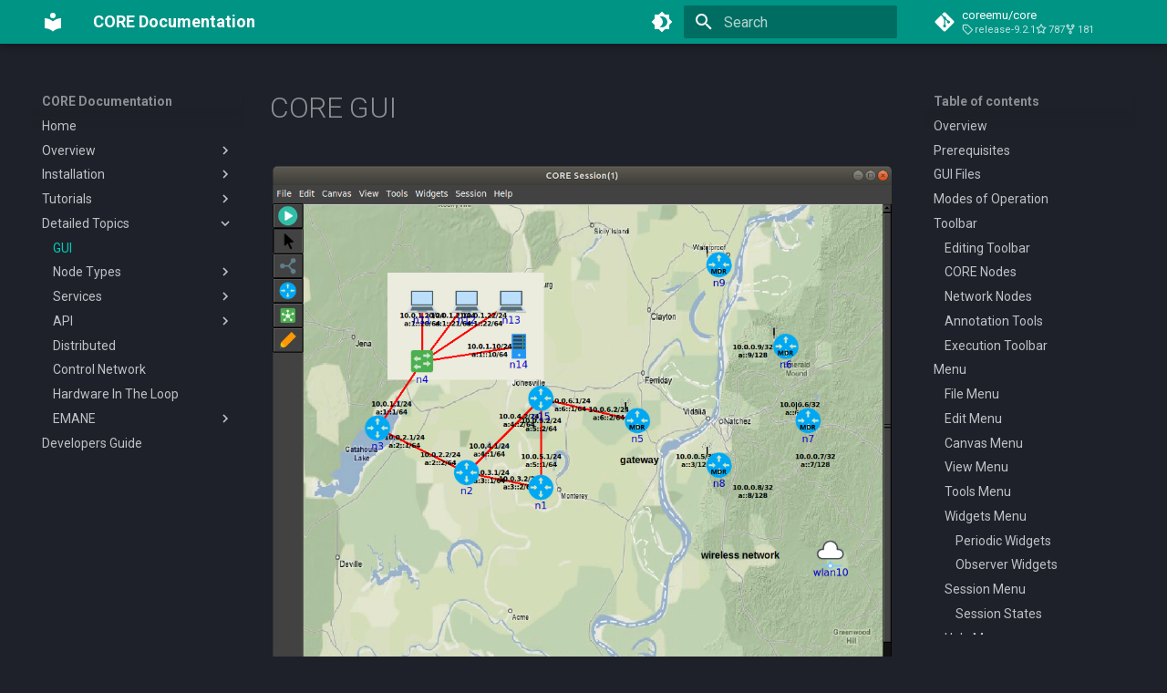

--- FILE ---
content_type: text/html; charset=utf-8
request_url: https://coreemu.github.io/core/gui.html
body_size: 16393
content:

<!doctype html>
<html lang="en" class="no-js">
  <head>
    
      <meta charset="utf-8">
      <meta name="viewport" content="width=device-width,initial-scale=1">
      
      
      
        <link rel="canonical" href="https://coreemu.github.io/core/gui.html">
      
      
        <link rel="prev" href="tutorials/tutorial7.html">
      
      
        <link rel="next" href="nodetypes.html">
      
      
      <link rel="icon" href="assets/images/favicon.png">
      <meta name="generator" content="mkdocs-1.6.1, mkdocs-material-9.6.14">
    
    
      
        <title>GUI - CORE Documentation</title>
      
    
    
      <link rel="stylesheet" href="assets/stylesheets/main.342714a4.min.css">
      
        
        <link rel="stylesheet" href="assets/stylesheets/palette.06af60db.min.css">
      
      


    
    
      
    
    
      
        
        
        <link rel="preconnect" href="https://fonts.gstatic.com" crossorigin>
        <link rel="stylesheet" href="https://fonts.googleapis.com/css?family=Roboto:300,300i,400,400i,700,700i%7CRoboto+Mono:400,400i,700,700i&display=fallback">
        <style>:root{--md-text-font:"Roboto";--md-code-font:"Roboto Mono"}</style>
      
    
    
    <script>__md_scope=new URL(".",location),__md_hash=e=>[...e].reduce(((e,_)=>(e<<5)-e+_.charCodeAt(0)),0),__md_get=(e,_=localStorage,t=__md_scope)=>JSON.parse(_.getItem(t.pathname+"."+e)),__md_set=(e,_,t=localStorage,a=__md_scope)=>{try{t.setItem(a.pathname+"."+e,JSON.stringify(_))}catch(e){}}</script>
    
      

    
    
    
  </head>
  
  
    
    
      
    
    
    
    
    <body dir="ltr" data-md-color-scheme="slate" data-md-color-primary="teal" data-md-color-accent="teal">
  
    
    <input class="md-toggle" data-md-toggle="drawer" type="checkbox" id="__drawer" autocomplete="off">
    <input class="md-toggle" data-md-toggle="search" type="checkbox" id="__search" autocomplete="off">
    <label class="md-overlay" for="__drawer"></label>
    <div data-md-component="skip">
      
        
        <a href="#core-gui" class="md-skip">
          Skip to content
        </a>
      
    </div>
    <div data-md-component="announce">
      
    </div>
    
    
      

  

<header class="md-header md-header--shadow" data-md-component="header">
  <nav class="md-header__inner md-grid" aria-label="Header">
    <a href="index.html" title="CORE Documentation" class="md-header__button md-logo" aria-label="CORE Documentation" data-md-component="logo">
      
  
  <svg xmlns="http://www.w3.org/2000/svg" viewBox="0 0 24 24"><path d="M12 8a3 3 0 0 0 3-3 3 3 0 0 0-3-3 3 3 0 0 0-3 3 3 3 0 0 0 3 3m0 3.54C9.64 9.35 6.5 8 3 8v11c3.5 0 6.64 1.35 9 3.54 2.36-2.19 5.5-3.54 9-3.54V8c-3.5 0-6.64 1.35-9 3.54"/></svg>

    </a>
    <label class="md-header__button md-icon" for="__drawer">
      
      <svg xmlns="http://www.w3.org/2000/svg" viewBox="0 0 24 24"><path d="M3 6h18v2H3zm0 5h18v2H3zm0 5h18v2H3z"/></svg>
    </label>
    <div class="md-header__title" data-md-component="header-title">
      <div class="md-header__ellipsis">
        <div class="md-header__topic">
          <span class="md-ellipsis">
            CORE Documentation
          </span>
        </div>
        <div class="md-header__topic" data-md-component="header-topic">
          <span class="md-ellipsis">
            
              GUI
            
          </span>
        </div>
      </div>
    </div>
    
      
        <form class="md-header__option" data-md-component="palette">
  
    
    
    
    <input class="md-option" data-md-color-media="" data-md-color-scheme="slate" data-md-color-primary="teal" data-md-color-accent="teal"  aria-label="Switch to Light Mode"  type="radio" name="__palette" id="__palette_0">
    
      <label class="md-header__button md-icon" title="Switch to Light Mode" for="__palette_1" hidden>
        <svg xmlns="http://www.w3.org/2000/svg" viewBox="0 0 24 24"><path d="M12 18c-.89 0-1.74-.2-2.5-.55C11.56 16.5 13 14.42 13 12s-1.44-4.5-3.5-5.45C10.26 6.2 11.11 6 12 6a6 6 0 0 1 6 6 6 6 0 0 1-6 6m8-9.31V4h-4.69L12 .69 8.69 4H4v4.69L.69 12 4 15.31V20h4.69L12 23.31 15.31 20H20v-4.69L23.31 12z"/></svg>
      </label>
    
  
    
    
    
    <input class="md-option" data-md-color-media="" data-md-color-scheme="default" data-md-color-primary="teal" data-md-color-accent="teal"  aria-label="Switch to Dark Mode"  type="radio" name="__palette" id="__palette_1">
    
      <label class="md-header__button md-icon" title="Switch to Dark Mode" for="__palette_0" hidden>
        <svg xmlns="http://www.w3.org/2000/svg" viewBox="0 0 24 24"><path d="M12 8a4 4 0 0 0-4 4 4 4 0 0 0 4 4 4 4 0 0 0 4-4 4 4 0 0 0-4-4m0 10a6 6 0 0 1-6-6 6 6 0 0 1 6-6 6 6 0 0 1 6 6 6 6 0 0 1-6 6m8-9.31V4h-4.69L12 .69 8.69 4H4v4.69L.69 12 4 15.31V20h4.69L12 23.31 15.31 20H20v-4.69L23.31 12z"/></svg>
      </label>
    
  
</form>
      
    
    
      <script>var palette=__md_get("__palette");if(palette&&palette.color){if("(prefers-color-scheme)"===palette.color.media){var media=matchMedia("(prefers-color-scheme: light)"),input=document.querySelector(media.matches?"[data-md-color-media='(prefers-color-scheme: light)']":"[data-md-color-media='(prefers-color-scheme: dark)']");palette.color.media=input.getAttribute("data-md-color-media"),palette.color.scheme=input.getAttribute("data-md-color-scheme"),palette.color.primary=input.getAttribute("data-md-color-primary"),palette.color.accent=input.getAttribute("data-md-color-accent")}for(var[key,value]of Object.entries(palette.color))document.body.setAttribute("data-md-color-"+key,value)}</script>
    
    
    
      
      
        <label class="md-header__button md-icon" for="__search">
          
          <svg xmlns="http://www.w3.org/2000/svg" viewBox="0 0 24 24"><path d="M9.5 3A6.5 6.5 0 0 1 16 9.5c0 1.61-.59 3.09-1.56 4.23l.27.27h.79l5 5-1.5 1.5-5-5v-.79l-.27-.27A6.52 6.52 0 0 1 9.5 16 6.5 6.5 0 0 1 3 9.5 6.5 6.5 0 0 1 9.5 3m0 2C7 5 5 7 5 9.5S7 14 9.5 14 14 12 14 9.5 12 5 9.5 5"/></svg>
        </label>
        <div class="md-search" data-md-component="search" role="dialog">
  <label class="md-search__overlay" for="__search"></label>
  <div class="md-search__inner" role="search">
    <form class="md-search__form" name="search">
      <input type="text" class="md-search__input" name="query" aria-label="Search" placeholder="Search" autocapitalize="off" autocorrect="off" autocomplete="off" spellcheck="false" data-md-component="search-query" required>
      <label class="md-search__icon md-icon" for="__search">
        
        <svg xmlns="http://www.w3.org/2000/svg" viewBox="0 0 24 24"><path d="M9.5 3A6.5 6.5 0 0 1 16 9.5c0 1.61-.59 3.09-1.56 4.23l.27.27h.79l5 5-1.5 1.5-5-5v-.79l-.27-.27A6.52 6.52 0 0 1 9.5 16 6.5 6.5 0 0 1 3 9.5 6.5 6.5 0 0 1 9.5 3m0 2C7 5 5 7 5 9.5S7 14 9.5 14 14 12 14 9.5 12 5 9.5 5"/></svg>
        
        <svg xmlns="http://www.w3.org/2000/svg" viewBox="0 0 24 24"><path d="M20 11v2H8l5.5 5.5-1.42 1.42L4.16 12l7.92-7.92L13.5 5.5 8 11z"/></svg>
      </label>
      <nav class="md-search__options" aria-label="Search">
        
        <button type="reset" class="md-search__icon md-icon" title="Clear" aria-label="Clear" tabindex="-1">
          
          <svg xmlns="http://www.w3.org/2000/svg" viewBox="0 0 24 24"><path d="M19 6.41 17.59 5 12 10.59 6.41 5 5 6.41 10.59 12 5 17.59 6.41 19 12 13.41 17.59 19 19 17.59 13.41 12z"/></svg>
        </button>
      </nav>
      
    </form>
    <div class="md-search__output">
      <div class="md-search__scrollwrap" tabindex="0" data-md-scrollfix>
        <div class="md-search-result" data-md-component="search-result">
          <div class="md-search-result__meta">
            Initializing search
          </div>
          <ol class="md-search-result__list" role="presentation"></ol>
        </div>
      </div>
    </div>
  </div>
</div>
      
    
    
      <div class="md-header__source">
        <a href="https://github.com/coreemu/core" title="Go to repository" class="md-source" data-md-component="source">
  <div class="md-source__icon md-icon">
    
    <svg xmlns="http://www.w3.org/2000/svg" viewBox="0 0 448 512"><!--! Font Awesome Free 6.7.2 by @fontawesome - https://fontawesome.com License - https://fontawesome.com/license/free (Icons: CC BY 4.0, Fonts: SIL OFL 1.1, Code: MIT License) Copyright 2024 Fonticons, Inc.--><path d="M439.55 236.05 244 40.45a28.87 28.87 0 0 0-40.81 0l-40.66 40.63 51.52 51.52c27.06-9.14 52.68 16.77 43.39 43.68l49.66 49.66c34.23-11.8 61.18 31 35.47 56.69-26.49 26.49-70.21-2.87-56-37.34L240.22 199v121.85c25.3 12.54 22.26 41.85 9.08 55a34.34 34.34 0 0 1-48.55 0c-17.57-17.6-11.07-46.91 11.25-56v-123c-20.8-8.51-24.6-30.74-18.64-45L142.57 101 8.45 235.14a28.86 28.86 0 0 0 0 40.81l195.61 195.6a28.86 28.86 0 0 0 40.8 0l194.69-194.69a28.86 28.86 0 0 0 0-40.81"/></svg>
  </div>
  <div class="md-source__repository">
    coreemu/core
  </div>
</a>
      </div>
    
  </nav>
  
</header>
    
    <div class="md-container" data-md-component="container">
      
      
        
          
        
      
      <main class="md-main" data-md-component="main">
        <div class="md-main__inner md-grid">
          
            
              
              <div class="md-sidebar md-sidebar--primary" data-md-component="sidebar" data-md-type="navigation" >
                <div class="md-sidebar__scrollwrap">
                  <div class="md-sidebar__inner">
                    



<nav class="md-nav md-nav--primary" aria-label="Navigation" data-md-level="0">
  <label class="md-nav__title" for="__drawer">
    <a href="index.html" title="CORE Documentation" class="md-nav__button md-logo" aria-label="CORE Documentation" data-md-component="logo">
      
  
  <svg xmlns="http://www.w3.org/2000/svg" viewBox="0 0 24 24"><path d="M12 8a3 3 0 0 0 3-3 3 3 0 0 0-3-3 3 3 0 0 0-3 3 3 3 0 0 0 3 3m0 3.54C9.64 9.35 6.5 8 3 8v11c3.5 0 6.64 1.35 9 3.54 2.36-2.19 5.5-3.54 9-3.54V8c-3.5 0-6.64 1.35-9 3.54"/></svg>

    </a>
    CORE Documentation
  </label>
  
    <div class="md-nav__source">
      <a href="https://github.com/coreemu/core" title="Go to repository" class="md-source" data-md-component="source">
  <div class="md-source__icon md-icon">
    
    <svg xmlns="http://www.w3.org/2000/svg" viewBox="0 0 448 512"><!--! Font Awesome Free 6.7.2 by @fontawesome - https://fontawesome.com License - https://fontawesome.com/license/free (Icons: CC BY 4.0, Fonts: SIL OFL 1.1, Code: MIT License) Copyright 2024 Fonticons, Inc.--><path d="M439.55 236.05 244 40.45a28.87 28.87 0 0 0-40.81 0l-40.66 40.63 51.52 51.52c27.06-9.14 52.68 16.77 43.39 43.68l49.66 49.66c34.23-11.8 61.18 31 35.47 56.69-26.49 26.49-70.21-2.87-56-37.34L240.22 199v121.85c25.3 12.54 22.26 41.85 9.08 55a34.34 34.34 0 0 1-48.55 0c-17.57-17.6-11.07-46.91 11.25-56v-123c-20.8-8.51-24.6-30.74-18.64-45L142.57 101 8.45 235.14a28.86 28.86 0 0 0 0 40.81l195.61 195.6a28.86 28.86 0 0 0 40.8 0l194.69-194.69a28.86 28.86 0 0 0 0-40.81"/></svg>
  </div>
  <div class="md-source__repository">
    coreemu/core
  </div>
</a>
    </div>
  
  <ul class="md-nav__list" data-md-scrollfix>
    
      
      
  
  
  
  
    <li class="md-nav__item">
      <a href="index.html" class="md-nav__link">
        
  
  
  <span class="md-ellipsis">
    Home
    
  </span>
  

      </a>
    </li>
  

    
      
      
  
  
  
  
    
    
    
    
    
    <li class="md-nav__item md-nav__item--nested">
      
        
        
        <input class="md-nav__toggle md-toggle " type="checkbox" id="__nav_2" >
        
          
          <label class="md-nav__link" for="__nav_2" id="__nav_2_label" tabindex="0">
            
  
  
  <span class="md-ellipsis">
    Overview
    
  </span>
  

            <span class="md-nav__icon md-icon"></span>
          </label>
        
        <nav class="md-nav" data-md-level="1" aria-labelledby="__nav_2_label" aria-expanded="false">
          <label class="md-nav__title" for="__nav_2">
            <span class="md-nav__icon md-icon"></span>
            Overview
          </label>
          <ul class="md-nav__list" data-md-scrollfix>
            
              
                
  
  
  
  
    <li class="md-nav__item">
      <a href="architecture.html" class="md-nav__link">
        
  
  
  <span class="md-ellipsis">
    Architecture
    
  </span>
  

      </a>
    </li>
  

              
            
              
                
  
  
  
  
    <li class="md-nav__item">
      <a href="performance.html" class="md-nav__link">
        
  
  
  <span class="md-ellipsis">
    Performance
    
  </span>
  

      </a>
    </li>
  

              
            
          </ul>
        </nav>
      
    </li>
  

    
      
      
  
  
  
  
    
    
    
    
    
    <li class="md-nav__item md-nav__item--nested">
      
        
        
        <input class="md-nav__toggle md-toggle " type="checkbox" id="__nav_3" >
        
          
          <label class="md-nav__link" for="__nav_3" id="__nav_3_label" tabindex="0">
            
  
  
  <span class="md-ellipsis">
    Installation
    
  </span>
  

            <span class="md-nav__icon md-icon"></span>
          </label>
        
        <nav class="md-nav" data-md-level="1" aria-labelledby="__nav_3_label" aria-expanded="false">
          <label class="md-nav__title" for="__nav_3">
            <span class="md-nav__icon md-icon"></span>
            Installation
          </label>
          <ul class="md-nav__list" data-md-scrollfix>
            
              
                
  
  
  
  
    <li class="md-nav__item">
      <a href="install.html" class="md-nav__link">
        
  
  
  <span class="md-ellipsis">
    Overview
    
  </span>
  

      </a>
    </li>
  

              
            
              
                
  
  
  
  
    <li class="md-nav__item">
      <a href="install_ubuntu.html" class="md-nav__link">
        
  
  
  <span class="md-ellipsis">
    Ubuntu
    
  </span>
  

      </a>
    </li>
  

              
            
              
                
  
  
  
  
    <li class="md-nav__item">
      <a href="install_rocky.html" class="md-nav__link">
        
  
  
  <span class="md-ellipsis">
    Rocky
    
  </span>
  

      </a>
    </li>
  

              
            
              
                
  
  
  
  
    <li class="md-nav__item">
      <a href="install_docker.html" class="md-nav__link">
        
  
  
  <span class="md-ellipsis">
    Docker
    
  </span>
  

      </a>
    </li>
  

              
            
          </ul>
        </nav>
      
    </li>
  

    
      
      
  
  
  
  
    
    
    
    
    
    <li class="md-nav__item md-nav__item--nested">
      
        
        
        <input class="md-nav__toggle md-toggle " type="checkbox" id="__nav_4" >
        
          
          <label class="md-nav__link" for="__nav_4" id="__nav_4_label" tabindex="0">
            
  
  
  <span class="md-ellipsis">
    Tutorials
    
  </span>
  

            <span class="md-nav__icon md-icon"></span>
          </label>
        
        <nav class="md-nav" data-md-level="1" aria-labelledby="__nav_4_label" aria-expanded="false">
          <label class="md-nav__title" for="__nav_4">
            <span class="md-nav__icon md-icon"></span>
            Tutorials
          </label>
          <ul class="md-nav__list" data-md-scrollfix>
            
              
                
  
  
  
  
    <li class="md-nav__item">
      <a href="tutorials/overview.html" class="md-nav__link">
        
  
  
  <span class="md-ellipsis">
    Overview
    
  </span>
  

      </a>
    </li>
  

              
            
              
                
  
  
  
  
    <li class="md-nav__item">
      <a href="tutorials/setup.html" class="md-nav__link">
        
  
  
  <span class="md-ellipsis">
    Setup
    
  </span>
  

      </a>
    </li>
  

              
            
              
                
  
  
  
  
    <li class="md-nav__item">
      <a href="tutorials/tutorial1.html" class="md-nav__link">
        
  
  
  <span class="md-ellipsis">
    Tutorial 1 - Wired Network
    
  </span>
  

      </a>
    </li>
  

              
            
              
                
  
  
  
  
    <li class="md-nav__item">
      <a href="tutorials/tutorial2.html" class="md-nav__link">
        
  
  
  <span class="md-ellipsis">
    Tutorial 2 - Wireless Network
    
  </span>
  

      </a>
    </li>
  

              
            
              
                
  
  
  
  
    <li class="md-nav__item">
      <a href="tutorials/tutorial3.html" class="md-nav__link">
        
  
  
  <span class="md-ellipsis">
    Tutorial 3 - Basic Mobility
    
  </span>
  

      </a>
    </li>
  

              
            
              
                
  
  
  
  
    <li class="md-nav__item">
      <a href="tutorials/tutorial4.html" class="md-nav__link">
        
  
  
  <span class="md-ellipsis">
    Tutorial 4 - Tests
    
  </span>
  

      </a>
    </li>
  

              
            
              
                
  
  
  
  
    <li class="md-nav__item">
      <a href="tutorials/tutorial5.html" class="md-nav__link">
        
  
  
  <span class="md-ellipsis">
    Tutorial 5 - RJ45 Node
    
  </span>
  

      </a>
    </li>
  

              
            
              
                
  
  
  
  
    <li class="md-nav__item">
      <a href="tutorials/tutorial6.html" class="md-nav__link">
        
  
  
  <span class="md-ellipsis">
    Tutorial 6 - Improve Visuals
    
  </span>
  

      </a>
    </li>
  

              
            
              
                
  
  
  
  
    <li class="md-nav__item">
      <a href="tutorials/tutorial7.html" class="md-nav__link">
        
  
  
  <span class="md-ellipsis">
    Tutorial 7 - EMANE
    
  </span>
  

      </a>
    </li>
  

              
            
          </ul>
        </nav>
      
    </li>
  

    
      
      
  
  
    
  
  
  
    
    
    
    
    
    <li class="md-nav__item md-nav__item--active md-nav__item--nested">
      
        
        
        <input class="md-nav__toggle md-toggle " type="checkbox" id="__nav_5" checked>
        
          
          <label class="md-nav__link" for="__nav_5" id="__nav_5_label" tabindex="0">
            
  
  
  <span class="md-ellipsis">
    Detailed Topics
    
  </span>
  

            <span class="md-nav__icon md-icon"></span>
          </label>
        
        <nav class="md-nav" data-md-level="1" aria-labelledby="__nav_5_label" aria-expanded="true">
          <label class="md-nav__title" for="__nav_5">
            <span class="md-nav__icon md-icon"></span>
            Detailed Topics
          </label>
          <ul class="md-nav__list" data-md-scrollfix>
            
              
                
  
  
    
  
  
  
    <li class="md-nav__item md-nav__item--active">
      
      <input class="md-nav__toggle md-toggle" type="checkbox" id="__toc">
      
      
        
      
      
        <label class="md-nav__link md-nav__link--active" for="__toc">
          
  
  
  <span class="md-ellipsis">
    GUI
    
  </span>
  

          <span class="md-nav__icon md-icon"></span>
        </label>
      
      <a href="gui.html" class="md-nav__link md-nav__link--active">
        
  
  
  <span class="md-ellipsis">
    GUI
    
  </span>
  

      </a>
      
        

<nav class="md-nav md-nav--secondary" aria-label="Table of contents">
  
  
  
    
  
  
    <label class="md-nav__title" for="__toc">
      <span class="md-nav__icon md-icon"></span>
      Table of contents
    </label>
    <ul class="md-nav__list" data-md-component="toc" data-md-scrollfix>
      
        <li class="md-nav__item">
  <a href="#overview" class="md-nav__link">
    <span class="md-ellipsis">
      Overview
    </span>
  </a>
  
</li>
      
        <li class="md-nav__item">
  <a href="#prerequisites" class="md-nav__link">
    <span class="md-ellipsis">
      Prerequisites
    </span>
  </a>
  
</li>
      
        <li class="md-nav__item">
  <a href="#gui-files" class="md-nav__link">
    <span class="md-ellipsis">
      GUI Files
    </span>
  </a>
  
</li>
      
        <li class="md-nav__item">
  <a href="#modes-of-operation" class="md-nav__link">
    <span class="md-ellipsis">
      Modes of Operation
    </span>
  </a>
  
</li>
      
        <li class="md-nav__item">
  <a href="#toolbar" class="md-nav__link">
    <span class="md-ellipsis">
      Toolbar
    </span>
  </a>
  
    <nav class="md-nav" aria-label="Toolbar">
      <ul class="md-nav__list">
        
          <li class="md-nav__item">
  <a href="#editing-toolbar" class="md-nav__link">
    <span class="md-ellipsis">
      Editing Toolbar
    </span>
  </a>
  
</li>
        
          <li class="md-nav__item">
  <a href="#core-nodes" class="md-nav__link">
    <span class="md-ellipsis">
      CORE Nodes
    </span>
  </a>
  
</li>
        
          <li class="md-nav__item">
  <a href="#network-nodes" class="md-nav__link">
    <span class="md-ellipsis">
      Network Nodes
    </span>
  </a>
  
</li>
        
          <li class="md-nav__item">
  <a href="#annotation-tools" class="md-nav__link">
    <span class="md-ellipsis">
      Annotation Tools
    </span>
  </a>
  
</li>
        
          <li class="md-nav__item">
  <a href="#execution-toolbar" class="md-nav__link">
    <span class="md-ellipsis">
      Execution Toolbar
    </span>
  </a>
  
</li>
        
      </ul>
    </nav>
  
</li>
      
        <li class="md-nav__item">
  <a href="#menu" class="md-nav__link">
    <span class="md-ellipsis">
      Menu
    </span>
  </a>
  
    <nav class="md-nav" aria-label="Menu">
      <ul class="md-nav__list">
        
          <li class="md-nav__item">
  <a href="#file-menu" class="md-nav__link">
    <span class="md-ellipsis">
      File Menu
    </span>
  </a>
  
</li>
        
          <li class="md-nav__item">
  <a href="#edit-menu" class="md-nav__link">
    <span class="md-ellipsis">
      Edit Menu
    </span>
  </a>
  
</li>
        
          <li class="md-nav__item">
  <a href="#canvas-menu" class="md-nav__link">
    <span class="md-ellipsis">
      Canvas Menu
    </span>
  </a>
  
</li>
        
          <li class="md-nav__item">
  <a href="#view-menu" class="md-nav__link">
    <span class="md-ellipsis">
      View Menu
    </span>
  </a>
  
</li>
        
          <li class="md-nav__item">
  <a href="#tools-menu" class="md-nav__link">
    <span class="md-ellipsis">
      Tools Menu
    </span>
  </a>
  
</li>
        
          <li class="md-nav__item">
  <a href="#widgets-menu" class="md-nav__link">
    <span class="md-ellipsis">
      Widgets Menu
    </span>
  </a>
  
    <nav class="md-nav" aria-label="Widgets Menu">
      <ul class="md-nav__list">
        
          <li class="md-nav__item">
  <a href="#periodic-widgets" class="md-nav__link">
    <span class="md-ellipsis">
      Periodic Widgets
    </span>
  </a>
  
</li>
        
          <li class="md-nav__item">
  <a href="#observer-widgets" class="md-nav__link">
    <span class="md-ellipsis">
      Observer Widgets
    </span>
  </a>
  
</li>
        
      </ul>
    </nav>
  
</li>
        
          <li class="md-nav__item">
  <a href="#session-menu" class="md-nav__link">
    <span class="md-ellipsis">
      Session Menu
    </span>
  </a>
  
    <nav class="md-nav" aria-label="Session Menu">
      <ul class="md-nav__list">
        
          <li class="md-nav__item">
  <a href="#session-states" class="md-nav__link">
    <span class="md-ellipsis">
      Session States
    </span>
  </a>
  
</li>
        
      </ul>
    </nav>
  
</li>
        
          <li class="md-nav__item">
  <a href="#help-menu" class="md-nav__link">
    <span class="md-ellipsis">
      Help Menu
    </span>
  </a>
  
</li>
        
      </ul>
    </nav>
  
</li>
      
        <li class="md-nav__item">
  <a href="#building-sample-networks" class="md-nav__link">
    <span class="md-ellipsis">
      Building Sample Networks
    </span>
  </a>
  
    <nav class="md-nav" aria-label="Building Sample Networks">
      <ul class="md-nav__list">
        
          <li class="md-nav__item">
  <a href="#wired-networks" class="md-nav__link">
    <span class="md-ellipsis">
      Wired Networks
    </span>
  </a>
  
</li>
        
          <li class="md-nav__item">
  <a href="#wireless-networks" class="md-nav__link">
    <span class="md-ellipsis">
      Wireless Networks
    </span>
  </a>
  
    <nav class="md-nav" aria-label="Wireless Networks">
      <ul class="md-nav__list">
        
          <li class="md-nav__item">
  <a href="#example-wlan-network-setup" class="md-nav__link">
    <span class="md-ellipsis">
      Example WLAN Network Setup
    </span>
  </a>
  
</li>
        
      </ul>
    </nav>
  
</li>
        
          <li class="md-nav__item">
  <a href="#running-commands-within-nodes" class="md-nav__link">
    <span class="md-ellipsis">
      Running Commands within Nodes
    </span>
  </a>
  
</li>
        
          <li class="md-nav__item">
  <a href="#mobility-scripting" class="md-nav__link">
    <span class="md-ellipsis">
      Mobility Scripting
    </span>
  </a>
  
</li>
        
      </ul>
    </nav>
  
</li>
      
        <li class="md-nav__item">
  <a href="#alerts" class="md-nav__link">
    <span class="md-ellipsis">
      Alerts
    </span>
  </a>
  
</li>
      
        <li class="md-nav__item">
  <a href="#customizing-your-topologys-look" class="md-nav__link">
    <span class="md-ellipsis">
      Customizing your Topology's Look
    </span>
  </a>
  
</li>
      
    </ul>
  
</nav>
      
    </li>
  

              
            
              
                
  
  
  
  
    
    
    
    
    
    <li class="md-nav__item md-nav__item--nested">
      
        
        
        <input class="md-nav__toggle md-toggle " type="checkbox" id="__nav_5_2" >
        
          
          <label class="md-nav__link" for="__nav_5_2" id="__nav_5_2_label" tabindex="0">
            
  
  
  <span class="md-ellipsis">
    Node Types
    
  </span>
  

            <span class="md-nav__icon md-icon"></span>
          </label>
        
        <nav class="md-nav" data-md-level="2" aria-labelledby="__nav_5_2_label" aria-expanded="false">
          <label class="md-nav__title" for="__nav_5_2">
            <span class="md-nav__icon md-icon"></span>
            Node Types
          </label>
          <ul class="md-nav__list" data-md-scrollfix>
            
              
                
  
  
  
  
    <li class="md-nav__item">
      <a href="nodetypes.html" class="md-nav__link">
        
  
  
  <span class="md-ellipsis">
    Overview
    
  </span>
  

      </a>
    </li>
  

              
            
              
                
  
  
  
  
    <li class="md-nav__item">
      <a href="docker.html" class="md-nav__link">
        
  
  
  <span class="md-ellipsis">
    Docker
    
  </span>
  

      </a>
    </li>
  

              
            
          </ul>
        </nav>
      
    </li>
  

              
            
              
                
  
  
  
  
    
    
    
    
    
    <li class="md-nav__item md-nav__item--nested">
      
        
        
        <input class="md-nav__toggle md-toggle " type="checkbox" id="__nav_5_3" >
        
          
          <label class="md-nav__link" for="__nav_5_3" id="__nav_5_3_label" tabindex="0">
            
  
  
  <span class="md-ellipsis">
    Services
    
  </span>
  

            <span class="md-nav__icon md-icon"></span>
          </label>
        
        <nav class="md-nav" data-md-level="2" aria-labelledby="__nav_5_3_label" aria-expanded="false">
          <label class="md-nav__title" for="__nav_5_3">
            <span class="md-nav__icon md-icon"></span>
            Services
          </label>
          <ul class="md-nav__list" data-md-scrollfix>
            
              
                
  
  
  
  
    <li class="md-nav__item">
      <a href="services.html" class="md-nav__link">
        
  
  
  <span class="md-ellipsis">
    Overview
    
  </span>
  

      </a>
    </li>
  

              
            
              
                
  
  
  
  
    
    
    
    
    
    <li class="md-nav__item md-nav__item--nested">
      
        
        
        <input class="md-nav__toggle md-toggle " type="checkbox" id="__nav_5_3_2" >
        
          
          <label class="md-nav__link" for="__nav_5_3_2" id="__nav_5_3_2_label" tabindex="0">
            
  
  
  <span class="md-ellipsis">
    Provided
    
  </span>
  

            <span class="md-nav__icon md-icon"></span>
          </label>
        
        <nav class="md-nav" data-md-level="3" aria-labelledby="__nav_5_3_2_label" aria-expanded="false">
          <label class="md-nav__title" for="__nav_5_3_2">
            <span class="md-nav__icon md-icon"></span>
            Provided
          </label>
          <ul class="md-nav__list" data-md-scrollfix>
            
              
                
  
  
  
  
    <li class="md-nav__item">
      <a href="services/bird.html" class="md-nav__link">
        
  
  
  <span class="md-ellipsis">
    Bird
    
  </span>
  

      </a>
    </li>
  

              
            
              
                
  
  
  
  
    <li class="md-nav__item">
      <a href="services/emane.html" class="md-nav__link">
        
  
  
  <span class="md-ellipsis">
    EMANE
    
  </span>
  

      </a>
    </li>
  

              
            
              
                
  
  
  
  
    <li class="md-nav__item">
      <a href="services/frr.html" class="md-nav__link">
        
  
  
  <span class="md-ellipsis">
    FRR
    
  </span>
  

      </a>
    </li>
  

              
            
              
                
  
  
  
  
    <li class="md-nav__item">
      <a href="services/nrl.html" class="md-nav__link">
        
  
  
  <span class="md-ellipsis">
    NRL
    
  </span>
  

      </a>
    </li>
  

              
            
              
                
  
  
  
  
    <li class="md-nav__item">
      <a href="services/quagga.html" class="md-nav__link">
        
  
  
  <span class="md-ellipsis">
    Quagga
    
  </span>
  

      </a>
    </li>
  

              
            
              
                
  
  
  
  
    <li class="md-nav__item">
      <a href="services/sdn.html" class="md-nav__link">
        
  
  
  <span class="md-ellipsis">
    SDN
    
  </span>
  

      </a>
    </li>
  

              
            
              
                
  
  
  
  
    <li class="md-nav__item">
      <a href="services/security.html" class="md-nav__link">
        
  
  
  <span class="md-ellipsis">
    Security
    
  </span>
  

      </a>
    </li>
  

              
            
              
                
  
  
  
  
    <li class="md-nav__item">
      <a href="services/utility.html" class="md-nav__link">
        
  
  
  <span class="md-ellipsis">
    Utility
    
  </span>
  

      </a>
    </li>
  

              
            
              
                
  
  
  
  
    <li class="md-nav__item">
      <a href="services/xorp.html" class="md-nav__link">
        
  
  
  <span class="md-ellipsis">
    XORP
    
  </span>
  

      </a>
    </li>
  

              
            
          </ul>
        </nav>
      
    </li>
  

              
            
          </ul>
        </nav>
      
    </li>
  

              
            
              
                
  
  
  
  
    
    
    
    
    
    <li class="md-nav__item md-nav__item--nested">
      
        
        
        <input class="md-nav__toggle md-toggle " type="checkbox" id="__nav_5_4" >
        
          
          <label class="md-nav__link" for="__nav_5_4" id="__nav_5_4_label" tabindex="0">
            
  
  
  <span class="md-ellipsis">
    API
    
  </span>
  

            <span class="md-nav__icon md-icon"></span>
          </label>
        
        <nav class="md-nav" data-md-level="2" aria-labelledby="__nav_5_4_label" aria-expanded="false">
          <label class="md-nav__title" for="__nav_5_4">
            <span class="md-nav__icon md-icon"></span>
            API
          </label>
          <ul class="md-nav__list" data-md-scrollfix>
            
              
                
  
  
  
  
    <li class="md-nav__item">
      <a href="python.html" class="md-nav__link">
        
  
  
  <span class="md-ellipsis">
    Python
    
  </span>
  

      </a>
    </li>
  

              
            
              
                
  
  
  
  
    <li class="md-nav__item">
      <a href="grpc.html" class="md-nav__link">
        
  
  
  <span class="md-ellipsis">
    gRPC
    
  </span>
  

      </a>
    </li>
  

              
            
          </ul>
        </nav>
      
    </li>
  

              
            
              
                
  
  
  
  
    <li class="md-nav__item">
      <a href="distributed.html" class="md-nav__link">
        
  
  
  <span class="md-ellipsis">
    Distributed
    
  </span>
  

      </a>
    </li>
  

              
            
              
                
  
  
  
  
    <li class="md-nav__item">
      <a href="ctrlnet.html" class="md-nav__link">
        
  
  
  <span class="md-ellipsis">
    Control Network
    
  </span>
  

      </a>
    </li>
  

              
            
              
                
  
  
  
  
    <li class="md-nav__item">
      <a href="hitl.html" class="md-nav__link">
        
  
  
  <span class="md-ellipsis">
    Hardware In The Loop
    
  </span>
  

      </a>
    </li>
  

              
            
              
                
  
  
  
  
    
    
    
    
    
    <li class="md-nav__item md-nav__item--nested">
      
        
        
        <input class="md-nav__toggle md-toggle " type="checkbox" id="__nav_5_8" >
        
          
          <label class="md-nav__link" for="__nav_5_8" id="__nav_5_8_label" tabindex="0">
            
  
  
  <span class="md-ellipsis">
    EMANE
    
  </span>
  

            <span class="md-nav__icon md-icon"></span>
          </label>
        
        <nav class="md-nav" data-md-level="2" aria-labelledby="__nav_5_8_label" aria-expanded="false">
          <label class="md-nav__title" for="__nav_5_8">
            <span class="md-nav__icon md-icon"></span>
            EMANE
          </label>
          <ul class="md-nav__list" data-md-scrollfix>
            
              
                
  
  
  
  
    <li class="md-nav__item">
      <a href="emane.html" class="md-nav__link">
        
  
  
  <span class="md-ellipsis">
    Overview
    
  </span>
  

      </a>
    </li>
  

              
            
              
                
  
  
  
  
    
    
    
    
    
    <li class="md-nav__item md-nav__item--nested">
      
        
        
        <input class="md-nav__toggle md-toggle " type="checkbox" id="__nav_5_8_2" >
        
          
          <label class="md-nav__link" for="__nav_5_8_2" id="__nav_5_8_2_label" tabindex="0">
            
  
  
  <span class="md-ellipsis">
    Examples
    
  </span>
  

            <span class="md-nav__icon md-icon"></span>
          </label>
        
        <nav class="md-nav" data-md-level="3" aria-labelledby="__nav_5_8_2_label" aria-expanded="false">
          <label class="md-nav__title" for="__nav_5_8_2">
            <span class="md-nav__icon md-icon"></span>
            Examples
          </label>
          <ul class="md-nav__list" data-md-scrollfix>
            
              
                
  
  
  
  
    <li class="md-nav__item">
      <a href="emane/antenna.html" class="md-nav__link">
        
  
  
  <span class="md-ellipsis">
    Antenna
    
  </span>
  

      </a>
    </li>
  

              
            
              
                
  
  
  
  
    <li class="md-nav__item">
      <a href="emane/eel.html" class="md-nav__link">
        
  
  
  <span class="md-ellipsis">
    EEL
    
  </span>
  

      </a>
    </li>
  

              
            
              
                
  
  
  
  
    <li class="md-nav__item">
      <a href="emane/files.html" class="md-nav__link">
        
  
  
  <span class="md-ellipsis">
    Files
    
  </span>
  

      </a>
    </li>
  

              
            
              
                
  
  
  
  
    <li class="md-nav__item">
      <a href="emane/gpsd.html" class="md-nav__link">
        
  
  
  <span class="md-ellipsis">
    GPSD
    
  </span>
  

      </a>
    </li>
  

              
            
              
                
  
  
  
  
    <li class="md-nav__item">
      <a href="emane/precomputed.html" class="md-nav__link">
        
  
  
  <span class="md-ellipsis">
    Precomputed
    
  </span>
  

      </a>
    </li>
  

              
            
          </ul>
        </nav>
      
    </li>
  

              
            
          </ul>
        </nav>
      
    </li>
  

              
            
          </ul>
        </nav>
      
    </li>
  

    
      
      
  
  
  
  
    <li class="md-nav__item">
      <a href="devguide.html" class="md-nav__link">
        
  
  
  <span class="md-ellipsis">
    Developers Guide
    
  </span>
  

      </a>
    </li>
  

    
  </ul>
</nav>
                  </div>
                </div>
              </div>
            
            
              
              <div class="md-sidebar md-sidebar--secondary" data-md-component="sidebar" data-md-type="toc" >
                <div class="md-sidebar__scrollwrap">
                  <div class="md-sidebar__inner">
                    

<nav class="md-nav md-nav--secondary" aria-label="Table of contents">
  
  
  
    
  
  
    <label class="md-nav__title" for="__toc">
      <span class="md-nav__icon md-icon"></span>
      Table of contents
    </label>
    <ul class="md-nav__list" data-md-component="toc" data-md-scrollfix>
      
        <li class="md-nav__item">
  <a href="#overview" class="md-nav__link">
    <span class="md-ellipsis">
      Overview
    </span>
  </a>
  
</li>
      
        <li class="md-nav__item">
  <a href="#prerequisites" class="md-nav__link">
    <span class="md-ellipsis">
      Prerequisites
    </span>
  </a>
  
</li>
      
        <li class="md-nav__item">
  <a href="#gui-files" class="md-nav__link">
    <span class="md-ellipsis">
      GUI Files
    </span>
  </a>
  
</li>
      
        <li class="md-nav__item">
  <a href="#modes-of-operation" class="md-nav__link">
    <span class="md-ellipsis">
      Modes of Operation
    </span>
  </a>
  
</li>
      
        <li class="md-nav__item">
  <a href="#toolbar" class="md-nav__link">
    <span class="md-ellipsis">
      Toolbar
    </span>
  </a>
  
    <nav class="md-nav" aria-label="Toolbar">
      <ul class="md-nav__list">
        
          <li class="md-nav__item">
  <a href="#editing-toolbar" class="md-nav__link">
    <span class="md-ellipsis">
      Editing Toolbar
    </span>
  </a>
  
</li>
        
          <li class="md-nav__item">
  <a href="#core-nodes" class="md-nav__link">
    <span class="md-ellipsis">
      CORE Nodes
    </span>
  </a>
  
</li>
        
          <li class="md-nav__item">
  <a href="#network-nodes" class="md-nav__link">
    <span class="md-ellipsis">
      Network Nodes
    </span>
  </a>
  
</li>
        
          <li class="md-nav__item">
  <a href="#annotation-tools" class="md-nav__link">
    <span class="md-ellipsis">
      Annotation Tools
    </span>
  </a>
  
</li>
        
          <li class="md-nav__item">
  <a href="#execution-toolbar" class="md-nav__link">
    <span class="md-ellipsis">
      Execution Toolbar
    </span>
  </a>
  
</li>
        
      </ul>
    </nav>
  
</li>
      
        <li class="md-nav__item">
  <a href="#menu" class="md-nav__link">
    <span class="md-ellipsis">
      Menu
    </span>
  </a>
  
    <nav class="md-nav" aria-label="Menu">
      <ul class="md-nav__list">
        
          <li class="md-nav__item">
  <a href="#file-menu" class="md-nav__link">
    <span class="md-ellipsis">
      File Menu
    </span>
  </a>
  
</li>
        
          <li class="md-nav__item">
  <a href="#edit-menu" class="md-nav__link">
    <span class="md-ellipsis">
      Edit Menu
    </span>
  </a>
  
</li>
        
          <li class="md-nav__item">
  <a href="#canvas-menu" class="md-nav__link">
    <span class="md-ellipsis">
      Canvas Menu
    </span>
  </a>
  
</li>
        
          <li class="md-nav__item">
  <a href="#view-menu" class="md-nav__link">
    <span class="md-ellipsis">
      View Menu
    </span>
  </a>
  
</li>
        
          <li class="md-nav__item">
  <a href="#tools-menu" class="md-nav__link">
    <span class="md-ellipsis">
      Tools Menu
    </span>
  </a>
  
</li>
        
          <li class="md-nav__item">
  <a href="#widgets-menu" class="md-nav__link">
    <span class="md-ellipsis">
      Widgets Menu
    </span>
  </a>
  
    <nav class="md-nav" aria-label="Widgets Menu">
      <ul class="md-nav__list">
        
          <li class="md-nav__item">
  <a href="#periodic-widgets" class="md-nav__link">
    <span class="md-ellipsis">
      Periodic Widgets
    </span>
  </a>
  
</li>
        
          <li class="md-nav__item">
  <a href="#observer-widgets" class="md-nav__link">
    <span class="md-ellipsis">
      Observer Widgets
    </span>
  </a>
  
</li>
        
      </ul>
    </nav>
  
</li>
        
          <li class="md-nav__item">
  <a href="#session-menu" class="md-nav__link">
    <span class="md-ellipsis">
      Session Menu
    </span>
  </a>
  
    <nav class="md-nav" aria-label="Session Menu">
      <ul class="md-nav__list">
        
          <li class="md-nav__item">
  <a href="#session-states" class="md-nav__link">
    <span class="md-ellipsis">
      Session States
    </span>
  </a>
  
</li>
        
      </ul>
    </nav>
  
</li>
        
          <li class="md-nav__item">
  <a href="#help-menu" class="md-nav__link">
    <span class="md-ellipsis">
      Help Menu
    </span>
  </a>
  
</li>
        
      </ul>
    </nav>
  
</li>
      
        <li class="md-nav__item">
  <a href="#building-sample-networks" class="md-nav__link">
    <span class="md-ellipsis">
      Building Sample Networks
    </span>
  </a>
  
    <nav class="md-nav" aria-label="Building Sample Networks">
      <ul class="md-nav__list">
        
          <li class="md-nav__item">
  <a href="#wired-networks" class="md-nav__link">
    <span class="md-ellipsis">
      Wired Networks
    </span>
  </a>
  
</li>
        
          <li class="md-nav__item">
  <a href="#wireless-networks" class="md-nav__link">
    <span class="md-ellipsis">
      Wireless Networks
    </span>
  </a>
  
    <nav class="md-nav" aria-label="Wireless Networks">
      <ul class="md-nav__list">
        
          <li class="md-nav__item">
  <a href="#example-wlan-network-setup" class="md-nav__link">
    <span class="md-ellipsis">
      Example WLAN Network Setup
    </span>
  </a>
  
</li>
        
      </ul>
    </nav>
  
</li>
        
          <li class="md-nav__item">
  <a href="#running-commands-within-nodes" class="md-nav__link">
    <span class="md-ellipsis">
      Running Commands within Nodes
    </span>
  </a>
  
</li>
        
          <li class="md-nav__item">
  <a href="#mobility-scripting" class="md-nav__link">
    <span class="md-ellipsis">
      Mobility Scripting
    </span>
  </a>
  
</li>
        
      </ul>
    </nav>
  
</li>
      
        <li class="md-nav__item">
  <a href="#alerts" class="md-nav__link">
    <span class="md-ellipsis">
      Alerts
    </span>
  </a>
  
</li>
      
        <li class="md-nav__item">
  <a href="#customizing-your-topologys-look" class="md-nav__link">
    <span class="md-ellipsis">
      Customizing your Topology's Look
    </span>
  </a>
  
</li>
      
    </ul>
  
</nav>
                  </div>
                </div>
              </div>
            
          
          
            <div class="md-content" data-md-component="content">
              <article class="md-content__inner md-typeset">
                
                  


  
  


<h1 id="core-gui">CORE GUI</h1>
<p><img alt="" src="static/core-gui.png" /></p>
<h2 id="overview">Overview</h2>
<p>The GUI is used to draw nodes and network devices on a canvas, linking them
together to create an emulated network session.</p>
<p>After pressing the start button, CORE will proceed through these phases,
staying in the <strong>runtime</strong> phase. After the session is stopped, CORE will
proceed to the <strong>data collection</strong> phase before tearing down the emulated
state.</p>
<p>CORE can be customized to perform any action at each state. See the
<strong>Hooks...</strong> entry on the <a href="#session-menu">Session Menu</a> for details about
when these session states are reached.</p>
<h2 id="prerequisites">Prerequisites</h2>
<p>Beyond installing CORE, you must have the CORE daemon running. This is done
on the command line with either systemd or sysv.</p>
<div class="highlight"><pre><span></span><code><span class="c1"># systemd service</span>
sudo<span class="w"> </span>systemctl<span class="w"> </span>daemon-reload
sudo<span class="w"> </span>systemctl<span class="w"> </span>start<span class="w"> </span>core-daemon

<span class="c1"># direct invocation</span>
sudo<span class="w"> </span>core-daemon
</code></pre></div>
<h2 id="gui-files">GUI Files</h2>
<p>The GUI will create a directory in your home directory on first run called
~/.coregui. This directory will help layout various files that the GUI may use.</p>
<ul>
<li>.coregui/<ul>
<li>backgrounds/<ul>
<li>place backgrounds used for display in the GUI</li>
</ul>
</li>
<li>custom_emane/<ul>
<li>place to keep custom emane models to use with the core-daemon</li>
</ul>
</li>
<li>custom_services/<ul>
<li>place to keep custom services to use with the core-daemon</li>
</ul>
</li>
<li>icons/<ul>
<li>icons the GUI uses along with customs icons desired</li>
</ul>
</li>
<li>mobility/<ul>
<li>place to keep custom mobility files</li>
</ul>
</li>
<li>scripts/<ul>
<li>place to keep core related scripts</li>
</ul>
</li>
<li>xmls/<ul>
<li>place to keep saved session xml files</li>
</ul>
</li>
<li>gui.log<ul>
<li>log file when running the gui, look here when issues occur for exceptions etc</li>
</ul>
</li>
<li>config.yaml<ul>
<li>configuration file used to save/load various gui related settings (custom nodes, layouts, addresses, etc)</li>
</ul>
</li>
</ul>
</li>
</ul>
<h2 id="modes-of-operation">Modes of Operation</h2>
<p>The CORE GUI has two primary modes of operation, <strong>Edit</strong> and <strong>Execute</strong>
modes. Running the GUI, by typing <strong>core-gui</strong> with no options, starts in
Edit mode. Nodes are drawn on a blank canvas using the toolbar on the left
and configured from right-click menus or by double-clicking them. The GUI
does not need to be run as root.</p>
<p>Once editing is complete, pressing the green <strong>Start</strong> button instantiates
the topology and enters Execute mode. In execute mode,
the user can interact with the running emulated machines by double-clicking or
right-clicking on them. The editing toolbar disappears and is replaced by an
execute toolbar, which provides tools while running the emulation. Pressing
the red <strong>Stop</strong> button will destroy the running emulation and return CORE
to Edit mode.</p>
<p>Once the emulation is running, the GUI can be closed, and a prompt will appear
asking if the emulation should be terminated. The emulation may be left
running and the GUI can reconnect to an existing session at a later time.</p>
<p>The GUI can be run as a normal user on Linux.</p>
<p>The GUI currently provides the following options on startup.</p>
<div class="highlight"><pre><span></span><code>usage:<span class="w"> </span>core-gui<span class="w"> </span><span class="o">[</span>-h<span class="o">]</span><span class="w"> </span><span class="o">[</span>-l<span class="w"> </span><span class="o">{</span>DEBUG,INFO,WARNING,ERROR,CRITICAL<span class="o">}]</span><span class="w"> </span><span class="o">[</span>-p<span class="o">]</span>
<span class="w">                </span><span class="o">[</span>-s<span class="w"> </span>SESSION<span class="o">]</span><span class="w"> </span><span class="o">[</span>--create-dir<span class="o">]</span>

CORE<span class="w"> </span>Python<span class="w"> </span>GUI

optional<span class="w"> </span>arguments:
<span class="w">  </span>-h,<span class="w"> </span>--help<span class="w">            </span>show<span class="w"> </span>this<span class="w"> </span><span class="nb">help</span><span class="w"> </span>message<span class="w"> </span>and<span class="w"> </span><span class="nb">exit</span>
<span class="w">  </span>-l<span class="w"> </span><span class="o">{</span>DEBUG,INFO,WARNING,ERROR,CRITICAL<span class="o">}</span>,<span class="w"> </span>--level<span class="w"> </span><span class="o">{</span>DEBUG,INFO,WARNING,ERROR,CRITICAL<span class="o">}</span>
<span class="w">                        </span>logging<span class="w"> </span>level
<span class="w">  </span>-p,<span class="w"> </span>--proxy<span class="w">           </span><span class="nb">enable</span><span class="w"> </span>proxy
<span class="w">  </span>-s<span class="w"> </span>SESSION,<span class="w"> </span>--session<span class="w"> </span>SESSION
<span class="w">                        </span>session<span class="w"> </span>id<span class="w"> </span>to<span class="w"> </span>join
<span class="w">  </span>--create-dir<span class="w">          </span>create<span class="w"> </span>gui<span class="w"> </span>directory<span class="w"> </span>and<span class="w"> </span><span class="nb">exit</span>
</code></pre></div>
<h2 id="toolbar">Toolbar</h2>
<p>The toolbar is a row of buttons that runs vertically along the left side of the
CORE GUI window. The toolbar changes depending on the mode of operation.</p>
<h3 id="editing-toolbar">Editing Toolbar</h3>
<p>When CORE is in Edit mode (the default), the vertical Editing Toolbar exists on
the left side of the CORE window. Below are brief descriptions for each toolbar
item, starting from the top. Most of the tools are grouped into related
sub-menus, which appear when you click on their group icon.</p>
<table>
<thead>
<tr>
<th>Icon</th>
<th>Name</th>
<th>Description</th>
</tr>
</thead>
<tbody>
<tr>
<td><img alt="" src="static/gui/select.png" /></td>
<td>Selection Tool</td>
<td>Tool for selecting, moving, configuring nodes.</td>
</tr>
<tr>
<td><img alt="" src="static/gui/start.png" /></td>
<td>Start Button</td>
<td>Starts Execute mode, instantiates the emulation.</td>
</tr>
<tr>
<td><img alt="" src="static/gui/link.png" /></td>
<td>Link</td>
<td>Allows network links to be drawn between two nodes by clicking and dragging the mouse.</td>
</tr>
</tbody>
</table>
<h3 id="core-nodes">CORE Nodes</h3>
<p>These nodes will create a new node container and run associated services.</p>
<table>
<thead>
<tr>
<th>Icon</th>
<th>Name</th>
<th>Description</th>
</tr>
</thead>
<tbody>
<tr>
<td><img alt="" src="static/gui/router.png" /></td>
<td>Router</td>
<td>Runs Quagga OSPFv2 and OSPFv3 routing to forward packets.</td>
</tr>
<tr>
<td><img alt="" src="static/gui/host.png" /></td>
<td>Host</td>
<td>Emulated server machine having a default route, runs SSH server.</td>
</tr>
<tr>
<td><img alt="" src="static/gui/pc.png" /></td>
<td>PC</td>
<td>Basic emulated machine having a default route, runs no processes by default.</td>
</tr>
<tr>
<td><img alt="" src="static/gui/mdr.png" /></td>
<td>MDR</td>
<td>Runs Quagga OSPFv3 MDR routing for MANET-optimized routing.</td>
</tr>
<tr>
<td><img alt="" src="static/gui/router.png" /></td>
<td>PRouter</td>
<td>Physical router represents a real testbed machine.</td>
</tr>
</tbody>
</table>
<h3 id="network-nodes">Network Nodes</h3>
<p>These nodes are mostly used to create a Linux bridge that serves the
purpose described below.</p>
<table>
<thead>
<tr>
<th>Icon</th>
<th>Name</th>
<th>Description</th>
</tr>
</thead>
<tbody>
<tr>
<td><img alt="" src="static/gui/hub.png" /></td>
<td>Hub</td>
<td>Ethernet hub forwards incoming packets to every connected node.</td>
</tr>
<tr>
<td><img alt="" src="static/gui/lanswitch.png" /></td>
<td>Switch</td>
<td>Ethernet switch intelligently forwards incoming packets to attached hosts using an Ethernet address hash table.</td>
</tr>
<tr>
<td><img alt="" src="static/gui/wlan.png" /></td>
<td>Wireless LAN</td>
<td>When routers are connected to this WLAN node, they join a wireless network and an antenna is drawn instead of a connecting line; the WLAN node typically controls connectivity between attached wireless nodes based on the distance between them.</td>
</tr>
<tr>
<td><img alt="" src="static/gui/rj45.png" /></td>
<td>RJ45</td>
<td>RJ45 Physical Interface Tool, emulated nodes can be linked to real physical interfaces; using this tool, real networks and devices can be physically connected to the live-running emulation.</td>
</tr>
<tr>
<td><img alt="" src="static/gui/tunnel.png" /></td>
<td>Tunnel</td>
<td>Tool allows connecting together more than one CORE emulation using GRE tunnels.</td>
</tr>
</tbody>
</table>
<h3 id="annotation-tools">Annotation Tools</h3>
<table>
<thead>
<tr>
<th>Icon</th>
<th>Name</th>
<th>Description</th>
</tr>
</thead>
<tbody>
<tr>
<td><img alt="" src="static/gui/marker.png" /></td>
<td>Marker</td>
<td>For drawing marks on the canvas.</td>
</tr>
<tr>
<td><img alt="" src="static/gui/oval.png" /></td>
<td>Oval</td>
<td>For drawing circles on the canvas that appear in the background.</td>
</tr>
<tr>
<td><img alt="" src="static/gui/rectangle.png" /></td>
<td>Rectangle</td>
<td>For drawing rectangles on the canvas that appear in the background.</td>
</tr>
<tr>
<td><img alt="" src="static/gui/text.png" /></td>
<td>Text</td>
<td>For placing text captions on the canvas.</td>
</tr>
</tbody>
</table>
<h3 id="execution-toolbar">Execution Toolbar</h3>
<p>When the Start button is pressed, CORE switches to Execute mode, and the Edit
toolbar on the left of the CORE window is replaced with the Execution toolbar
Below are the items on this toolbar, starting from the top.</p>
<table>
<thead>
<tr>
<th>Icon</th>
<th>Name</th>
<th>Description</th>
</tr>
</thead>
<tbody>
<tr>
<td><img alt="" src="static/gui/stop.png" /></td>
<td>Stop Button</td>
<td>Stops Execute mode, terminates the emulation, returns CORE to edit mode.</td>
</tr>
<tr>
<td><img alt="" src="static/gui/select.png" /></td>
<td>Selection Tool</td>
<td>In Execute mode, the Selection Tool can be used for moving nodes around the canvas, and double-clicking on a node will open a shell window for that node; right-clicking on a node invokes a pop-up menu of run-time options for that node.</td>
</tr>
<tr>
<td><img alt="" src="static/gui/marker.png" /></td>
<td>Marker</td>
<td>For drawing freehand lines on the canvas, useful during demonstrations; markings are not saved.</td>
</tr>
<tr>
<td><img alt="" src="static/gui/run.png" /></td>
<td>Run Tool</td>
<td>This tool allows easily running a command on all or a subset of all nodes. A list box allows selecting any of the nodes. A text entry box allows entering any command. The command should return immediately, otherwise the display will block awaiting response. The <em>ping</em> command, for example, with no parameters, is not a good idea. The result of each command is displayed in a results box. The first occurrence of the special text "NODE" will be replaced with the node name. The command will not be attempted to run on nodes that are not routers, PCs, or hosts, even if they are selected.</td>
</tr>
</tbody>
</table>
<h2 id="menu">Menu</h2>
<p>The menubar runs along the top of the CORE GUI window and provides access to a
variety of features. Some of the menus are detachable, such as the <em>Widgets</em>
menu, by clicking the dashed line at the top.</p>
<h3 id="file-menu">File Menu</h3>
<p>The File menu contains options for saving and opening saved sessions.</p>
<table>
<thead>
<tr>
<th>Option</th>
<th>Description</th>
</tr>
</thead>
<tbody>
<tr>
<td>New Session</td>
<td>This starts a new session with an empty canvas.</td>
</tr>
<tr>
<td>Save</td>
<td>Saves the current topology. If you have not yet specified a file name, the Save As dialog box is invoked.</td>
</tr>
<tr>
<td>Save As</td>
<td>Invokes the Save As dialog box for selecting a new <strong>.xml</strong> file for saving the current configuration in the XML file.</td>
</tr>
<tr>
<td>Open</td>
<td>Invokes the File Open dialog box for selecting a new XML file to open.</td>
</tr>
<tr>
<td>Recently used files</td>
<td>Above the Quit menu command is a list of recently use files, if any have been opened. You can clear this list in the Preferences dialog box. You can specify the number of files to keep in this list from the Preferences dialog. Click on one of the file names listed to open that configuration file.</td>
</tr>
<tr>
<td>Execute Python Script</td>
<td>Invokes a File Open dialog box for selecting a Python script to run and automatically connect to. After a selection is made, a Python Script Options dialog box is invoked to allow for command-line options to be added. The Python script must create a new CORE Session and add this session to the daemon's list of sessions in order for this to work.</td>
</tr>
<tr>
<td>Quit</td>
<td>The Quit command should be used to exit the CORE GUI. CORE may prompt for termination if you are currently in Execute mode. Preferences and the recently-used files list are saved.</td>
</tr>
</tbody>
</table>
<h3 id="edit-menu">Edit Menu</h3>
<table>
<thead>
<tr>
<th>Option</th>
<th>Description</th>
</tr>
</thead>
<tbody>
<tr>
<td>Preferences</td>
<td>Invokes the Preferences dialog box.</td>
</tr>
<tr>
<td>Custom Nodes</td>
<td>Custom node creation dialog box.</td>
</tr>
<tr>
<td>Undo</td>
<td>(Disabled) Attempts to undo the last edit in edit mode.</td>
</tr>
<tr>
<td>Redo</td>
<td>(Disabled) Attempts to redo an edit that has been undone.</td>
</tr>
<tr>
<td>Cut, Copy, Paste, Delete</td>
<td>Used to cut, copy, paste, and delete a selection. When nodes are pasted, their node numbers are automatically incremented, and existing links are preserved with new IP addresses assigned. Services and their customizations are copied to the new node, but care should be taken as node IP addresses have changed with possibly old addresses remaining in any custom service configurations. Annotations may also be copied and pasted.</td>
</tr>
</tbody>
</table>
<h3 id="canvas-menu">Canvas Menu</h3>
<p>The canvas menu provides commands related to the editing canvas.</p>
<table>
<thead>
<tr>
<th>Option</th>
<th>Description</th>
</tr>
</thead>
<tbody>
<tr>
<td>Size/scale</td>
<td>Invokes a Canvas Size and Scale dialog that allows configuring the canvas size, scale, and geographic reference point. The size controls allow changing the width and height of the current canvas, in pixels or meters. The scale allows specifying how many meters are equivalent to 100 pixels. The reference point controls specify the latitude, longitude, and altitude reference point used to convert between geographic and Cartesian coordinate systems. By clicking the <em>Save as default</em> option, all new canvases will be created with these properties. The default canvas size can also be changed in the Preferences dialog box.</td>
</tr>
<tr>
<td>Wallpaper</td>
<td>Used for setting the canvas background image.</td>
</tr>
</tbody>
</table>
<h3 id="view-menu">View Menu</h3>
<p>The View menu features items for toggling on and off their display on the canvas.</p>
<table>
<thead>
<tr>
<th>Option</th>
<th>Description</th>
</tr>
</thead>
<tbody>
<tr>
<td>Interface Names</td>
<td>Display interface names on links.</td>
</tr>
<tr>
<td>IPv4 Addresses</td>
<td>Display IPv4 addresses on links.</td>
</tr>
<tr>
<td>IPv6 Addresses</td>
<td>Display IPv6 addresses on links.</td>
</tr>
<tr>
<td>Node Labels</td>
<td>Display node names.</td>
</tr>
<tr>
<td>Link Labels</td>
<td>Display link labels.</td>
</tr>
<tr>
<td>Annotations</td>
<td>Display annotations.</td>
</tr>
<tr>
<td>Canvas Grid</td>
<td>Display the canvas grid.</td>
</tr>
</tbody>
</table>
<h3 id="tools-menu">Tools Menu</h3>
<p>The tools menu lists different utility functions.</p>
<table>
<thead>
<tr>
<th>Option</th>
<th>Description</th>
</tr>
</thead>
<tbody>
<tr>
<td>Find</td>
<td>Display find dialog used for highlighting a node on the canvas.</td>
</tr>
<tr>
<td>Auto Grid</td>
<td>Automatically layout nodes in a grid.</td>
</tr>
<tr>
<td>IP addresses</td>
<td>Invokes the IP Addresses dialog box for configuring which IPv4/IPv6 prefixes are used when automatically addressing new interfaces.</td>
</tr>
<tr>
<td>MAC addresses</td>
<td>Invokes the MAC Addresses dialog box for configuring the starting number used as the lowest byte when generating each interface MAC address. This value should be changed when tunneling between CORE emulations to prevent MAC address conflicts.</td>
</tr>
</tbody>
</table>
<h3 id="widgets-menu">Widgets Menu</h3>
<p>Widgets are GUI elements that allow interaction with a running emulation.
Widgets typically automate the running of commands on emulated nodes to report
status information of some type and display this on screen.</p>
<h4 id="periodic-widgets">Periodic Widgets</h4>
<p>These Widgets are those available from the main <em>Widgets</em> menu. More than one
of these Widgets may be run concurrently. An event loop fires once every second
that the emulation is running. If one of these Widgets is enabled, its periodic
routine will be invoked at this time. Each Widget may have a configuration
dialog box which is also accessible from the <em>Widgets</em> menu.</p>
<p>Here are some standard widgets:</p>
<ul>
<li><strong>Adjacency</strong> - displays router adjacency states for Quagga's OSPFv2 and OSPFv3
  routing protocols. A line is drawn from each router halfway to the router ID
  of an adjacent router. The color of the line is based on the OSPF adjacency
  state such as Two-way or Full. To learn about the different colors, see the
  <em>Configure Adjacency...</em> menu item. The <strong>vtysh</strong> command is used to
  dump OSPF neighbor information.
  Only half of the line is drawn because each
  router may be in a different adjacency state with respect to the other.</li>
<li><strong>Throughput</strong> - displays the kilobits-per-second throughput above each link,
  using statistics gathered from each link. If the throughput exceeds a certain
  threshold, the link will become highlighted. For wireless nodes which broadcast
  data to all nodes in range, the throughput rate is displayed next to the node and
  the node will become circled if the threshold is exceeded.</li>
</ul>
<h4 id="observer-widgets">Observer Widgets</h4>
<p>These Widgets are available from the <strong>Observer Widgets</strong> submenu of the
<strong>Widgets</strong> menu, and from the Widgets Tool on the toolbar. Only one Observer Widget may
be used at a time. Mouse over a node while the session is running to pop up
an informational display about that node.</p>
<p>Available Observer Widgets include IPv4 and IPv6 routing tables, socket
information, list of running processes, and OSPFv2/v3 neighbor information.</p>
<p>Observer Widgets may be edited by the user and rearranged. Choosing
<strong>Widgets-&gt;Observer Widgets-&gt;Edit Observers</strong> from the Observer Widget menu will
invoke the Observer Widgets dialog. A list of Observer Widgets is displayed along
with up and down arrows for rearranging the list. Controls are available for
renaming each widget, for changing the command that is run during mouse over, and
for adding and deleting items from the list. Note that specified commands should
return immediately to avoid delays in the GUI display. Changes are saved to a
<strong>config.yaml</strong> file in the CORE configuration directory.</p>
<h3 id="session-menu">Session Menu</h3>
<p>The Session Menu has entries for starting, stopping, and managing sessions,
in addition to global options such as node types, comments, hooks, servers,
and options.</p>
<table>
<thead>
<tr>
<th>Option</th>
<th>Description</th>
</tr>
</thead>
<tbody>
<tr>
<td>Sessions</td>
<td>Invokes the CORE Sessions dialog box containing a list of active CORE sessions in the daemon. Basic session information such as name, node count, start time, and a thumbnail are displayed. This dialog allows connecting to different sessions, shutting them down, or starting a new session.</td>
</tr>
<tr>
<td>Servers</td>
<td>Invokes the CORE emulation servers dialog for configuring.</td>
</tr>
<tr>
<td>Options</td>
<td>Presents per-session options, such as the IPv4 prefix to be used, if any, for a control network the ability to preserve the session directory; and an on/off switch for SDT3D support.</td>
</tr>
<tr>
<td>Hooks</td>
<td>Invokes the CORE Session Hooks window where scripts may be configured for a particular session state. The session states are defined in the <a href="#session-states">table</a> below. The top of the window has a list of configured hooks, and buttons on the bottom left allow adding, editing, and removing hook scripts. The new or edit button will open a hook script editing window.  A hook script is a shell script invoked on the host (not within a virtual node).</td>
</tr>
</tbody>
</table>
<h4 id="session-states">Session States</h4>
<table>
<thead>
<tr>
<th>State</th>
<th>Description</th>
</tr>
</thead>
<tbody>
<tr>
<td>Definition</td>
<td>Used by the GUI to tell the backend to clear any state.</td>
</tr>
<tr>
<td>Configuration</td>
<td>When the user presses the <em>Start</em> button, node, link, and other configuration data is sent to the backend. This state is also reached when the user customizes a service.</td>
</tr>
<tr>
<td>Instantiation</td>
<td>After configuration data has been sent, just before the nodes are created.</td>
</tr>
<tr>
<td>Runtime</td>
<td>All nodes and networks have been built and are running. (This is the same state at which the previously-named <em>global experiment script</em> was run.)</td>
</tr>
<tr>
<td>Datacollect</td>
<td>The user has pressed the <em>Stop</em> button, but before services have been stopped and nodes have been shut down. This is a good time to collect log files and other data from the nodes.</td>
</tr>
<tr>
<td>Shutdown</td>
<td>All nodes and networks have been shut down and destroyed.</td>
</tr>
</tbody>
</table>
<h3 id="help-menu">Help Menu</h3>
<table>
<thead>
<tr>
<th>Option</th>
<th>Description</th>
</tr>
</thead>
<tbody>
<tr>
<td>CORE Github (www)</td>
<td>Link to the CORE GitHub page.</td>
</tr>
<tr>
<td>CORE Documentation (www)</td>
<td>Lnk to the CORE Documentation page.</td>
</tr>
<tr>
<td>About</td>
<td>Invokes the About dialog box for viewing version information.</td>
</tr>
</tbody>
</table>
<h2 id="building-sample-networks">Building Sample Networks</h2>
<h3 id="wired-networks">Wired Networks</h3>
<p>Wired networks are created using the <strong>Link Tool</strong> to draw a link between two
nodes. This automatically draws a red line representing an Ethernet link and
creates new interfaces on network-layer nodes.</p>
<p>Double-click on the link to invoke the <strong>link configuration</strong> dialog box. Here
you can change the Bandwidth, Delay, Loss, and Duplicate
rate parameters for that link. You can also modify the color and width of the
link, affecting its display.</p>
<p>Link-layer nodes are provided for modeling wired networks. These do not create
a separate network stack when instantiated, but are implemented using Linux bridging.
These are the hub, switch, and wireless LAN nodes. The hub copies each packet from
the incoming link to every connected link, while the switch behaves more like an
Ethernet switch and keeps track of the Ethernet address of the connected peer,
forwarding unicast traffic only to the appropriate ports.</p>
<p>The wireless LAN (WLAN) is covered in the next section.</p>
<h3 id="wireless-networks">Wireless Networks</h3>
<p>Wireless networks allow moving nodes around to impact the connectivity between them. Connections between a
pair of nodes is stronger when the nodes are closer while connection is weaker when the nodes are further away.
CORE offers several levels of wireless emulation fidelity, depending on modeling needs and available
hardware.</p>
<ul>
<li>WLAN Node<ul>
<li>uses set bandwidth, delay, and loss</li>
<li>links are enabled or disabled based on a set range</li>
<li>uses the least CPU when moving, but nothing extra when not moving</li>
</ul>
</li>
<li>Wireless Node<ul>
<li>uses set bandwidth, delay, and initial loss</li>
<li>loss dynamically changes based on distance between nodes, which can be configured with range parameters</li>
<li>links are enabled or disabled based on a set range</li>
<li>uses more CPU to calculate loss for every movement, but nothing extra when not moving</li>
</ul>
</li>
<li>EMANE Node<ul>
<li>uses a physical layer model to account for signal propagation, antenna profile effects and interference
  sources in order to provide a realistic environment for wireless experimentation</li>
<li>uses the most CPU for every packet, as complex calculations are used for fidelity</li>
<li>See <a href="https://github.com/adjacentlink/emane/wiki">Wiki</a> for details on general EMANE usage</li>
<li>See <a href="emane.html">CORE EMANE</a> for details on using EMANE in CORE</li>
</ul>
</li>
</ul>
<table>
<thead>
<tr>
<th>Model</th>
<th>Type</th>
<th>Supported Platform(s)</th>
<th>Fidelity</th>
<th>Description</th>
</tr>
</thead>
<tbody>
<tr>
<td>WLAN</td>
<td>On/Off</td>
<td>Linux</td>
<td>Low</td>
<td>Ethernet bridging with nftables</td>
</tr>
<tr>
<td>Wireless</td>
<td>On/Off</td>
<td>Linux</td>
<td>Medium</td>
<td>Ethernet bridging with nftables</td>
</tr>
<tr>
<td>EMANE</td>
<td>RF</td>
<td>Linux</td>
<td>High</td>
<td>TAP device connected to EMANE emulator with pluggable MAC and PHY radio types</td>
</tr>
</tbody>
</table>
<h4 id="example-wlan-network-setup">Example WLAN Network Setup</h4>
<p>To quickly build a wireless network, you can first place several router nodes
onto the canvas. If you have the
Quagga MDR software installed, it is
recommended that you use the <strong>mdr</strong> node type for reduced routing overhead. Next
choose the <strong>WLAN</strong> from the <strong>Link-layer nodes</strong> submenu. First set the
desired WLAN parameters by double-clicking the cloud icon. Then you can link
all selected right-clicking on the WLAN and choosing <strong>Link to Selected</strong>.</p>
<p>Linking a router to the WLAN causes a small antenna to appear, but no red link
line is drawn. Routers can have multiple wireless links and both wireless and
wired links (however, you will need to manually configure route
redistribution.) The mdr node type will generate a routing configuration that
enables OSPFv3 with MANET extensions. This is a Boeing-developed extension to
Quagga's OSPFv3 that reduces flooding overhead and optimizes the flooding
procedure for mobile ad-hoc (MANET) networks.</p>
<p>The default configuration of the WLAN is set to use the basic range model. Having this model
selected causes <strong>core-daemon</strong> to calculate the distance between nodes based
on screen pixels. A numeric range in screen pixels is set for the wireless
network using the <strong>Range</strong> slider. When two wireless nodes are within range of
each other, a green line is drawn between them and they are linked. Two
wireless nodes that are farther than the range pixels apart are not linked.
During Execute mode, users may move wireless nodes around by clicking and
dragging them, and wireless links will be dynamically made or broken.</p>
<h3 id="running-commands-within-nodes">Running Commands within Nodes</h3>
<p>You can double click a node to bring up a terminal for running shell commands. Within
the terminal you can run anything you like and those commands will be run in context of the node.
For standard CORE nodes, the only thing to keep in mind is that you are using the host file
system and anything you change or do can impact the greater system. By default, your terminal
will open within the nodes home directory for the running session, but it is temporary and
will be removed when the session is stopped.</p>
<h3 id="mobility-scripting">Mobility Scripting</h3>
<p>CORE has a few ways to script mobility.</p>
<table>
<thead>
<tr>
<th>Option</th>
<th>Description</th>
</tr>
</thead>
<tbody>
<tr>
<td>ns-2 script</td>
<td>The script specifies either absolute positions or waypoints with a velocity. Locations are given with Cartesian coordinates.</td>
</tr>
<tr>
<td>gRPC API</td>
<td>An external entity can move nodes by leveraging the gRPC API</td>
</tr>
<tr>
<td>EMANE events</td>
<td>See <a href="emane.html">EMANE</a> for details on using EMANE scripts to move nodes around. Location information is typically given as latitude, longitude, and altitude.</td>
</tr>
</tbody>
</table>
<p>For the first method, you can create a mobility script using a text
editor, or using a tool such as <a href="http://net.cs.uni-bonn.de/wg/cs/applications/bonnmotion/">BonnMotion</a>, and associate
the script with one of the wireless
using the WLAN configuration dialog box. Click the <em>ns-2 mobility script...</em>
button, and set the <em>mobility script file</em> field in the resulting <em>ns2script</em>
configuration dialog.</p>
<p>Here is an example for creating a BonnMotion script for 10 nodes:</p>
<div class="highlight"><pre><span></span><code>bm<span class="w"> </span>-f<span class="w"> </span>sample<span class="w"> </span>RandomWaypoint<span class="w"> </span>-n<span class="w"> </span><span class="m">10</span><span class="w"> </span>-d<span class="w"> </span><span class="m">60</span><span class="w"> </span>-x<span class="w"> </span><span class="m">1000</span><span class="w"> </span>-y<span class="w"> </span><span class="m">750</span>
bm<span class="w"> </span>NSFile<span class="w"> </span>-f<span class="w"> </span>sample
<span class="c1"># use the resulting &#39;sample.ns_movements&#39; file in CORE</span>
</code></pre></div>
<p>When the Execute mode is started and one of the WLAN nodes has a mobility
script, a mobility script window will appear. This window contains controls for
starting, stopping, and resetting the running time for the mobility script. The
<strong>loop</strong> checkbox causes the script to play continuously. The <strong>resolution</strong> text
box contains the number of milliseconds between each timer event; lower values
cause the mobility to appear smoother but consumes greater CPU time.</p>
<p>The format of an ns-2 mobility script looks like:</p>
<div class="highlight"><pre><span></span><code><span class="c1"># nodes: 3, max time: 35.000000, max x: 600.00, max y: 600.00</span>
<span class="nv">$node_</span><span class="o">(</span><span class="m">2</span><span class="o">)</span><span class="w"> </span><span class="nb">set</span><span class="w"> </span>X_<span class="w"> </span><span class="m">144</span>.0
<span class="nv">$node_</span><span class="o">(</span><span class="m">2</span><span class="o">)</span><span class="w"> </span><span class="nb">set</span><span class="w"> </span>Y_<span class="w"> </span><span class="m">240</span>.0
<span class="nv">$node_</span><span class="o">(</span><span class="m">2</span><span class="o">)</span><span class="w"> </span><span class="nb">set</span><span class="w"> </span>Z_<span class="w"> </span><span class="m">0</span>.00
<span class="nv">$ns_</span><span class="w"> </span>at<span class="w"> </span><span class="m">1</span>.00<span class="w"> </span><span class="s2">&quot;</span><span class="nv">$node_</span><span class="s2">(2) setdest 130.0 280.0 15.0&quot;</span>
</code></pre></div>
<p>The first three lines set an initial position for node 2. The last line in the
above example causes node 2 to move towards the destination <strong>(130, 280)</strong> at
speed <strong>15</strong>. All units are screen coordinates, with speed in units per second.
The total script time is learned after all nodes have reached their waypoints.
Initially, the time slider in the mobility script dialog will not be
accurate.</p>
<p>Examples mobility scripts (and their associated topology files) can be found
in the <strong>configs/</strong> directory.</p>
<h2 id="alerts">Alerts</h2>
<p>The alerts button is located in the bottom right-hand corner
of the status bar in the CORE GUI. This will change colors to indicate one or
more problems with the running emulation. Clicking on the alerts button will invoke the
alerts dialog.</p>
<p>The alerts dialog contains a list of alerts received from
the CORE daemon. An alert has a time, severity level, optional node number,
and source. When the alerts button is red, this indicates one or more fatal
exceptions. An alert with a fatal severity level indicates that one or more
of the basic pieces of emulation could not be created, such as failure to
create a bridge or namespace, or the failure to launch EMANE processes for an
EMANE-based network.</p>
<p>Clicking on an alert displays details for that
alert. The alert source is a text string
to help trace where the alert occurred; "service:UserDefined" for example,
would appear for a failed validation command with the UserDefined service.</p>
<p>A button is available at the bottom of the dialog for clearing the alert
list.</p>
<h2 id="customizing-your-topologys-look">Customizing your Topology's Look</h2>
<p>Several annotation tools are provided for changing the way your topology is
presented. Captions may be added with the Text tool. Ovals and rectangles may
be drawn in the background, helpful for visually grouping nodes together.</p>
<p>During live demonstrations the marker tool may be helpful for drawing temporary
annotations on the canvas that may be quickly erased. A size and color palette
appears at the bottom of the toolbar when the marker tool is selected. Markings
are only temporary and are not saved in the topology file.</p>
<p>The basic node icons can be replaced with a custom image of your choice. Icons
appear best when they use the GIF or PNG format with a transparent background.
To change a node's icon, double-click the node to invoke its configuration
dialog and click on the button to the right of the node name that shows the
node's current icon.</p>
<p>A background image for the canvas may be set using the <em>Wallpaper...</em> option
from the <em>Canvas</em> menu. The image may be centered, tiled, or scaled to fit the
canvas size. An existing terrain, map, or network diagram could be used as a
background, for example, with CORE nodes drawn on top.</p>












                
              </article>
            </div>
          
          
<script>var target=document.getElementById(location.hash.slice(1));target&&target.name&&(target.checked=target.name.startsWith("__tabbed_"))</script>
        </div>
        
      </main>
      
        <footer class="md-footer">
  
    
      
      <nav class="md-footer__inner md-grid" aria-label="Footer" >
        
          
          <a href="tutorials/tutorial7.html" class="md-footer__link md-footer__link--prev" aria-label="Previous: Tutorial 7 - EMANE">
            <div class="md-footer__button md-icon">
              
              <svg xmlns="http://www.w3.org/2000/svg" viewBox="0 0 24 24"><path d="M20 11v2H8l5.5 5.5-1.42 1.42L4.16 12l7.92-7.92L13.5 5.5 8 11z"/></svg>
            </div>
            <div class="md-footer__title">
              <span class="md-footer__direction">
                Previous
              </span>
              <div class="md-ellipsis">
                Tutorial 7 - EMANE
              </div>
            </div>
          </a>
        
        
          
          <a href="nodetypes.html" class="md-footer__link md-footer__link--next" aria-label="Next: Overview">
            <div class="md-footer__title">
              <span class="md-footer__direction">
                Next
              </span>
              <div class="md-ellipsis">
                Overview
              </div>
            </div>
            <div class="md-footer__button md-icon">
              
              <svg xmlns="http://www.w3.org/2000/svg" viewBox="0 0 24 24"><path d="M4 11v2h12l-5.5 5.5 1.42 1.42L19.84 12l-7.92-7.92L10.5 5.5 16 11z"/></svg>
            </div>
          </a>
        
      </nav>
    
  
  <div class="md-footer-meta md-typeset">
    <div class="md-footer-meta__inner md-grid">
      <div class="md-copyright">
  
  
    Made with
    <a href="https://squidfunk.github.io/mkdocs-material/" target="_blank" rel="noopener">
      Material for MkDocs
    </a>
  
</div>
      
    </div>
  </div>
</footer>
      
    </div>
    <div class="md-dialog" data-md-component="dialog">
      <div class="md-dialog__inner md-typeset"></div>
    </div>
    
    
    
      
      <script id="__config" type="application/json">{"base": ".", "features": ["navigation.path", "navigation.instant", "navigation.footer", "content.code.copy"], "search": "assets/javascripts/workers/search.d50fe291.min.js", "tags": null, "translations": {"clipboard.copied": "Copied to clipboard", "clipboard.copy": "Copy to clipboard", "search.result.more.one": "1 more on this page", "search.result.more.other": "# more on this page", "search.result.none": "No matching documents", "search.result.one": "1 matching document", "search.result.other": "# matching documents", "search.result.placeholder": "Type to start searching", "search.result.term.missing": "Missing", "select.version": "Select version"}, "version": null}</script>
    
    
      <script src="assets/javascripts/bundle.13a4f30d.min.js"></script>
      
    
  </body>
</html>

--- FILE ---
content_type: application/xml
request_url: https://coreemu.github.io/core/sitemap.xml
body_size: 133
content:
<?xml version="1.0" encoding="UTF-8"?>
<urlset xmlns="http://www.sitemaps.org/schemas/sitemap/0.9">
    <url>
         <loc>https://coreemu.github.io/core/index.html</loc>
         <lastmod>2025-05-19</lastmod>
    </url>
    <url>
         <loc>https://coreemu.github.io/core/architecture.html</loc>
         <lastmod>2025-05-19</lastmod>
    </url>
    <url>
         <loc>https://coreemu.github.io/core/ctrlnet.html</loc>
         <lastmod>2025-05-19</lastmod>
    </url>
    <url>
         <loc>https://coreemu.github.io/core/devguide.html</loc>
         <lastmod>2025-05-19</lastmod>
    </url>
    <url>
         <loc>https://coreemu.github.io/core/distributed.html</loc>
         <lastmod>2025-05-19</lastmod>
    </url>
    <url>
         <loc>https://coreemu.github.io/core/docker.html</loc>
         <lastmod>2025-05-19</lastmod>
    </url>
    <url>
         <loc>https://coreemu.github.io/core/emane.html</loc>
         <lastmod>2025-05-19</lastmod>
    </url>
    <url>
         <loc>https://coreemu.github.io/core/grpc.html</loc>
         <lastmod>2025-05-19</lastmod>
    </url>
    <url>
         <loc>https://coreemu.github.io/core/gui.html</loc>
         <lastmod>2025-05-19</lastmod>
    </url>
    <url>
         <loc>https://coreemu.github.io/core/hitl.html</loc>
         <lastmod>2025-05-19</lastmod>
    </url>
    <url>
         <loc>https://coreemu.github.io/core/install.html</loc>
         <lastmod>2025-05-19</lastmod>
    </url>
    <url>
         <loc>https://coreemu.github.io/core/install_docker.html</loc>
         <lastmod>2025-05-19</lastmod>
    </url>
    <url>
         <loc>https://coreemu.github.io/core/install_rocky.html</loc>
         <lastmod>2025-05-19</lastmod>
    </url>
    <url>
         <loc>https://coreemu.github.io/core/install_ubuntu.html</loc>
         <lastmod>2025-05-19</lastmod>
    </url>
    <url>
         <loc>https://coreemu.github.io/core/nodetypes.html</loc>
         <lastmod>2025-05-19</lastmod>
    </url>
    <url>
         <loc>https://coreemu.github.io/core/performance.html</loc>
         <lastmod>2025-05-19</lastmod>
    </url>
    <url>
         <loc>https://coreemu.github.io/core/python.html</loc>
         <lastmod>2025-05-19</lastmod>
    </url>
    <url>
         <loc>https://coreemu.github.io/core/services.html</loc>
         <lastmod>2025-05-19</lastmod>
    </url>
    <url>
         <loc>https://coreemu.github.io/core/emane/antenna.html</loc>
         <lastmod>2025-05-19</lastmod>
    </url>
    <url>
         <loc>https://coreemu.github.io/core/emane/eel.html</loc>
         <lastmod>2025-05-19</lastmod>
    </url>
    <url>
         <loc>https://coreemu.github.io/core/emane/files.html</loc>
         <lastmod>2025-05-19</lastmod>
    </url>
    <url>
         <loc>https://coreemu.github.io/core/emane/gpsd.html</loc>
         <lastmod>2025-05-19</lastmod>
    </url>
    <url>
         <loc>https://coreemu.github.io/core/emane/precomputed.html</loc>
         <lastmod>2025-05-19</lastmod>
    </url>
    <url>
         <loc>https://coreemu.github.io/core/services/bird.html</loc>
         <lastmod>2025-05-19</lastmod>
    </url>
    <url>
         <loc>https://coreemu.github.io/core/services/emane.html</loc>
         <lastmod>2025-05-19</lastmod>
    </url>
    <url>
         <loc>https://coreemu.github.io/core/services/frr.html</loc>
         <lastmod>2025-05-19</lastmod>
    </url>
    <url>
         <loc>https://coreemu.github.io/core/services/nrl.html</loc>
         <lastmod>2025-05-19</lastmod>
    </url>
    <url>
         <loc>https://coreemu.github.io/core/services/quagga.html</loc>
         <lastmod>2025-05-19</lastmod>
    </url>
    <url>
         <loc>https://coreemu.github.io/core/services/sdn.html</loc>
         <lastmod>2025-05-19</lastmod>
    </url>
    <url>
         <loc>https://coreemu.github.io/core/services/security.html</loc>
         <lastmod>2025-05-19</lastmod>
    </url>
    <url>
         <loc>https://coreemu.github.io/core/services/utility.html</loc>
         <lastmod>2025-05-19</lastmod>
    </url>
    <url>
         <loc>https://coreemu.github.io/core/services/xorp.html</loc>
         <lastmod>2025-05-19</lastmod>
    </url>
    <url>
         <loc>https://coreemu.github.io/core/tutorials/overview.html</loc>
         <lastmod>2025-05-19</lastmod>
    </url>
    <url>
         <loc>https://coreemu.github.io/core/tutorials/setup.html</loc>
         <lastmod>2025-05-19</lastmod>
    </url>
    <url>
         <loc>https://coreemu.github.io/core/tutorials/tutorial1.html</loc>
         <lastmod>2025-05-19</lastmod>
    </url>
    <url>
         <loc>https://coreemu.github.io/core/tutorials/tutorial2.html</loc>
         <lastmod>2025-05-19</lastmod>
    </url>
    <url>
         <loc>https://coreemu.github.io/core/tutorials/tutorial3.html</loc>
         <lastmod>2025-05-19</lastmod>
    </url>
    <url>
         <loc>https://coreemu.github.io/core/tutorials/tutorial4.html</loc>
         <lastmod>2025-05-19</lastmod>
    </url>
    <url>
         <loc>https://coreemu.github.io/core/tutorials/tutorial5.html</loc>
         <lastmod>2025-05-19</lastmod>
    </url>
    <url>
         <loc>https://coreemu.github.io/core/tutorials/tutorial6.html</loc>
         <lastmod>2025-05-19</lastmod>
    </url>
    <url>
         <loc>https://coreemu.github.io/core/tutorials/tutorial7.html</loc>
         <lastmod>2025-05-19</lastmod>
    </url>
    <url>
         <loc>https://coreemu.github.io/core/tutorials/common/grpc.html</loc>
         <lastmod>2025-05-19</lastmod>
    </url>
</urlset>